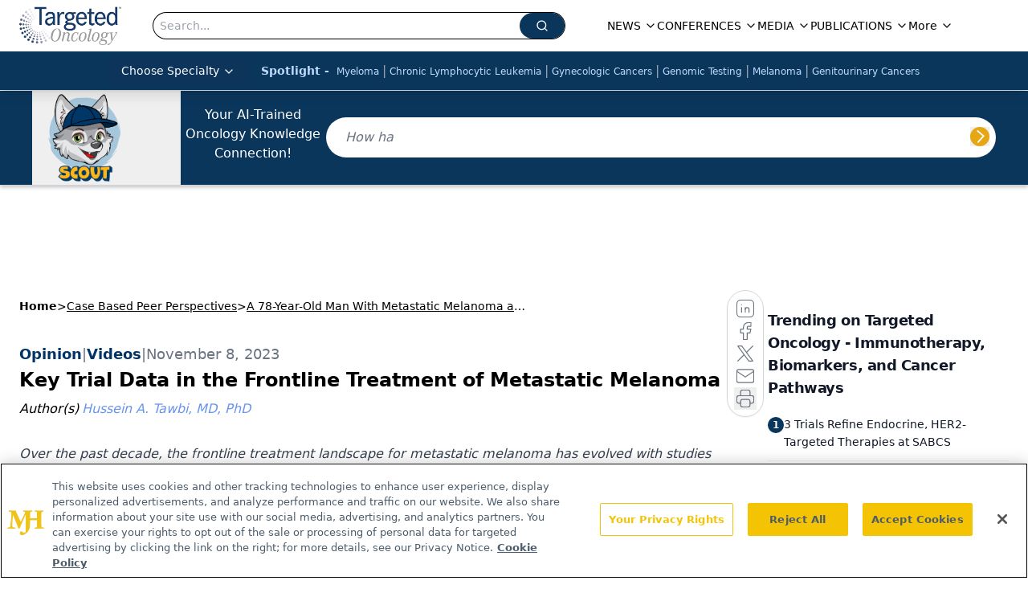

--- FILE ---
content_type: text/html; charset=utf-8
request_url: https://www.google.com/recaptcha/api2/aframe
body_size: 182
content:
<!DOCTYPE HTML><html><head><meta http-equiv="content-type" content="text/html; charset=UTF-8"></head><body><script nonce="5NF83ox2odOmEBm2e8xgJQ">/** Anti-fraud and anti-abuse applications only. See google.com/recaptcha */ try{var clients={'sodar':'https://pagead2.googlesyndication.com/pagead/sodar?'};window.addEventListener("message",function(a){try{if(a.source===window.parent){var b=JSON.parse(a.data);var c=clients[b['id']];if(c){var d=document.createElement('img');d.src=c+b['params']+'&rc='+(localStorage.getItem("rc::a")?sessionStorage.getItem("rc::b"):"");window.document.body.appendChild(d);sessionStorage.setItem("rc::e",parseInt(sessionStorage.getItem("rc::e")||0)+1);localStorage.setItem("rc::h",'1769102554885');}}}catch(b){}});window.parent.postMessage("_grecaptcha_ready", "*");}catch(b){}</script></body></html>

--- FILE ---
content_type: text/plain; charset=utf-8
request_url: https://fp.targetedonc.com/TAlBl/S-sO8a/tyAvx4j/iQ?q=vnFC4dZv8NpwPrIAgVP2
body_size: -57
content:
ToPQjVDYyjBxcBLTxlNOefKRdl/6+TdDj4IsmMXg/a8bGMGEhgJb4tQZqX2tGSiAJLhPikpR5PjOuViMpUP+t9qV3LyHlw==

--- FILE ---
content_type: application/javascript; charset=utf-8
request_url: https://www.targetedonc.com/_astro/author-list.4UMHHWkJ.js
body_size: 561
content:
import{j as e}from"./jsx-runtime.D3GSbgeI.js";import{r as p}from"./index.HXEJb8BZ.js";import{C as x}from"./custom-link.DRlI8NqV.js";import{H as u}from"./index.DM7M-ZbF.js";import"./index.yBjzXJbu.js";import"./_commonjsHelpers.D6-XlEtG.js";import"./segmentApi.DB2jIwJl.js";import"./md5.CpZxOG6Q.js";import"./iconBase.AvOXlZV_.js";const y=({authors:n,fieldType:a})=>{const r=Array.isArray(n)?n:n?[n]:[],h=r.length>0?r.slice(0,3):[],i=r.length>3?r.slice(3):[],[m,o]=p.useState(!1);return r.length===0?null:e.jsxs("div",{className:"",children:[h.map((s,t)=>{if(!s)return null;const c=s.displayName||s.title||s.name||"Unknown Author",l=s.url?.current?`/authors/${s.url.current}`:typeof s.url=="string"?s.url:"#";return e.jsxs("span",{className:"text-md",children:[e.jsx("span",{className:"mr-1 italic",children:t===0?a==="factCheck"?"Fact checked by: ":a==="by"?"By ":a==="authors"?"Author(s)":"":", "}),e.jsx(x,{href:l,children:e.jsx("a",{href:l,className:"mr-1 text-link hover:text-link-hover",children:e.jsx("i",{children:c})})})]},t)}),i.length>0&&e.jsxs("div",{className:"group relative w-3",onMouseEnter:()=>o(!0),onMouseLeave:()=>o(!1),children:[e.jsxs("button",{className:"flex flex-row items-end justify-center gap-2 whitespace-pre",onClick:()=>o(!m),children:[e.jsxs("span",{className:"font-semibold text-link hover:text-link-hover",children:["+",i.length," More"]})," ",e.jsx(u,{})]}),m&&e.jsxs("div",{className:"absolute top-0 flex w-[280px] flex-col pt-6 group-hover:flex",children:[e.jsx("div",{className:"-mb-2 ml-[2px] h-3 w-3 rotate-45 bg-[#eee]"}),e.jsx("span",{className:"whitespace-no-wrap relative z-10 bg-[#eee] p-2 text-xs leading-none shadow-lg",children:e.jsx("ul",{children:i.map((s,t)=>{if(!s)return null;const c=s.displayName||s.title||s.name||"Unknown Author",l=s.url?.current?`/authors/${s.url.current}`:typeof s.url=="string"?s.url:"#";return e.jsx("li",{className:`${t+1===i.length?"":"pb-2"}`,children:e.jsx(x,{href:l,children:e.jsx("a",{href:l,className:"text-typo-link mr-1 text-sm hover:text-link-hover xs:text-link",children:e.jsx("i",{children:c})})})},t)})})})]})]})]})};export{y as default};


--- FILE ---
content_type: application/javascript; charset=utf-8
request_url: https://lbdmq.targetedonc.com/providers/atLabel/load
body_size: 1643
content:
window.__attn_loaded_via_cloudflare = true;
!function(){'use strict';function t(){const t=`${e}?t=e&message=${encodeURI('failed to load')}&v=${n}`,o=new Image(1,1);return o.src=t,o}const e='https://events.attentivemobile.com/e',n='4-latest_30f24d1082',o='[base64]',a='targetedonc-us.attn.tv',i='https://cdn.attn.tv/tag';const d='4-latest';let c={};try{c=JSON.parse(atob(o))}catch{t()}function r(t,e,n){const o=document.createElement('script');return o.setAttribute('async','true'),o.type='text/javascript',e&&(o.onload=e),n&&(o.onerror=n),o.src=t,((document.getElementsByTagName('head')||[null])[0]||document.getElementsByTagName('script')[0].parentNode).appendChild(o),o}function _(t){return`${i}/${d}/${t}?v=${n}`}function s(e=(()=>{})){r(_('unified-'+(window.navigator.userAgent.indexOf('MSIE ')>0||navigator.userAgent.match(/Trident.*rv:11\./)?'tag-ie.js':'tag.js')),e,t)}!function(e,n){var i;function u(t){return function(){e.attn_d0x0b_evt.push({func:t,args:arguments}),e.dispatchEvent(new Event('attn_queued_sdk_event'))}}function w(){!function(){try{const[t]=window.location.hash.split(/\?/);if(t.indexOf('attn')>-1){const t=window.location.hash.slice(5);sessionStorage.setItem('_d0x0b_',t)}const e=sessionStorage.getItem('_d0x0b_');return!!e&&(window.attn_d0x0b_cfg=e,!0)}catch(t){return!1}}()?s():function(e=(()=>{})){r(_('tag-debug.js'),e,t)}(),n.removeEventListener('DOMContentLoaded',w)}e.attn_d0x0b_cfg=o,e.__attentive_cfg=JSON.parse('{\"ceid\":\"DfL\"}'),window.__attentive_domain=a,window.__attentive||(window.__attentive={invoked:!1,show:function(){window.__attentive.invoked=!0}}),(null==(i=null==c?void 0:c.cc)?void 0:i.dap)||function(){if(window.__poll_for_path_change)return;let t=window.location.pathname;const e=()=>{window.__attentive&&window.__attentive.show&&window.__attentive.show()};window.__poll_for_path_change=!0,setInterval((function(){if(t!==window.location.pathname){const n=document.querySelector('#attentive_overlay');null!=n&&n.parentNode&&n.parentNode.removeChild(n),t=window.location.pathname,e()}}),500),e()}(),e.__attnLoaded||(e.__attnLoaded=!0,e.attn_d0x0b_evt=e.attn_d0x0b_evt||[],e.attentive={version:d,analytics:{enable:u('enable'),disable:u('disable'),track:u('track'),pageView:u('pageView'),addToCart:u('addToCart'),productView:u('productView'),purchase:u('purchase')}},'loading'===n.readyState?n.addEventListener('DOMContentLoaded',w):w())}(window,document)}();

--- FILE ---
content_type: application/javascript
request_url: https://api.lightboxcdn.com/z9gd/43414/www.targetedonc.com/jsonp/z?cb=1769102549215&dre=l&callback=jQuery1124026341320451073935_1769102549194&_=1769102549195
body_size: 1012
content:
jQuery1124026341320451073935_1769102549194({"dre":"l","success":true,"response":"[base64].D4alganqWGChCeczWiDQmh6o15LkmEy4g1k8kIQMmbkQnjQkywgAiEBsV1QUB4aOdwZMrpMtry6GhuoQ7YQAA8wTw9VciYm8q70NSaPTesJ-IlhJJrZmTtSEISEEOstTlHyhRgYQBJdwBbmsUooaG8vJRIn4.D4g0h3E8HMmZ1XeGI5HWqH4MCwjqKDYygIAglZ2LACzKBAXCoOB.B.FU.C9I0MhVIkdR1K8QA__"});